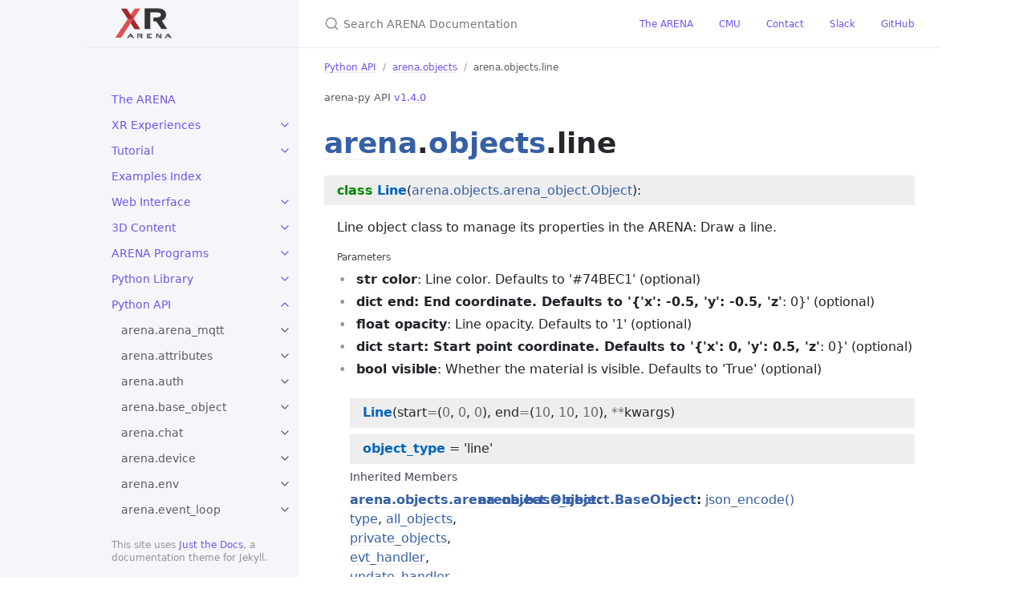

--- FILE ---
content_type: text/html; charset=utf-8
request_url: https://docs.arenaxr.org/content/python-api/objects/line.html
body_size: 11310
content:


<!DOCTYPE html>

<html lang="en-US">
<head>
  <meta charset="UTF-8">
  <meta http-equiv="X-UA-Compatible" content="IE=Edge">

  
    <title>arena.objects.line - ARENA Documentation</title>

    
  

  <link rel="shortcut icon" href="/favicon.ico" type="image/x-icon">

  <link rel="stylesheet" href="/assets/css/just-the-docs-default.css">

  

  
    <script type="text/javascript" src="/assets/js/vendor/lunr.min.js"></script>
  
  <script type="text/javascript" src="/assets/js/just-the-docs.js"></script>

  <meta name="viewport" content="width=device-width, initial-scale=1">

  <!-- Begin Jekyll SEO tag v2.8.0 -->
<title>arena.objects.line | ARENA Documentation</title>
<meta name="generator" content="Jekyll v3.10.0" />
<meta property="og:title" content="arena.objects.line" />
<meta property="og:locale" content="en_US" />
<meta name="description" content="Tutorials and Reference for the ARENA project." />
<meta property="og:description" content="Tutorials and Reference for the ARENA project." />
<link rel="canonical" href="https://docs.arenaxr.org/content/python-api/objects/line.html" />
<meta property="og:url" content="https://docs.arenaxr.org/content/python-api/objects/line.html" />
<meta property="og:site_name" content="ARENA Documentation" />
<meta property="og:type" content="website" />
<meta name="twitter:card" content="summary" />
<meta property="twitter:title" content="arena.objects.line" />
<script type="application/ld+json">
{"@context":"https://schema.org","@type":"WebPage","description":"Tutorials and Reference for the ARENA project.","headline":"arena.objects.line","publisher":{"@type":"Organization","logo":{"@type":"ImageObject","url":"https://docs.arenaxr.org/xr-logo.png"}},"url":"https://docs.arenaxr.org/content/python-api/objects/line.html"}</script>
<!-- End Jekyll SEO tag -->


  <div>
</div>


</head>

<body>
  <svg xmlns="http://www.w3.org/2000/svg" style="display: none;">
    <symbol id="svg-link" viewBox="0 0 24 24">
      <title>Link</title>
      <svg xmlns="http://www.w3.org/2000/svg" width="24" height="24" viewBox="0 0 24 24" fill="none" stroke="currentColor" stroke-width="2" stroke-linecap="round" stroke-linejoin="round" class="feather feather-link">
        <path d="M10 13a5 5 0 0 0 7.54.54l3-3a5 5 0 0 0-7.07-7.07l-1.72 1.71"></path><path d="M14 11a5 5 0 0 0-7.54-.54l-3 3a5 5 0 0 0 7.07 7.07l1.71-1.71"></path>
      </svg>
    </symbol>
    <symbol id="svg-search" viewBox="0 0 24 24">
      <title>Search</title>
      <svg xmlns="http://www.w3.org/2000/svg" width="24" height="24" viewBox="0 0 24 24" fill="none" stroke="currentColor" stroke-width="2" stroke-linecap="round" stroke-linejoin="round" class="feather feather-search">
        <circle cx="11" cy="11" r="8"></circle><line x1="21" y1="21" x2="16.65" y2="16.65"></line>
      </svg>
    </symbol>
    <symbol id="svg-menu" viewBox="0 0 24 24">
      <title>Menu</title>
      <svg xmlns="http://www.w3.org/2000/svg" width="24" height="24" viewBox="0 0 24 24" fill="none" stroke="currentColor" stroke-width="2" stroke-linecap="round" stroke-linejoin="round" class="feather feather-menu">
        <line x1="3" y1="12" x2="21" y2="12"></line><line x1="3" y1="6" x2="21" y2="6"></line><line x1="3" y1="18" x2="21" y2="18"></line>
      </svg>
    </symbol>
    <symbol id="svg-arrow-right" viewBox="0 0 24 24">
      <title>Expand</title>
      <svg xmlns="http://www.w3.org/2000/svg" width="24" height="24" viewBox="0 0 24 24" fill="none" stroke="currentColor" stroke-width="2" stroke-linecap="round" stroke-linejoin="round" class="feather feather-chevron-right">
        <polyline points="9 18 15 12 9 6"></polyline>
      </svg>
    </symbol>
    <symbol id="svg-doc" viewBox="0 0 24 24">
      <title>Document</title>
      <svg xmlns="http://www.w3.org/2000/svg" width="24" height="24" viewBox="0 0 24 24" fill="none" stroke="currentColor" stroke-width="2" stroke-linecap="round" stroke-linejoin="round" class="feather feather-file">
        <path d="M13 2H6a2 2 0 0 0-2 2v16a2 2 0 0 0 2 2h12a2 2 0 0 0 2-2V9z"></path><polyline points="13 2 13 9 20 9"></polyline>
      </svg>
    </symbol>
  </svg>

  <div class="side-bar">
    <div class="site-header">
      <a href="https://docs.arenaxr.org/" class="site-title lh-tight">
  <div class="site-logo"></div>

</a>
      <a href="#" id="menu-button" class="site-button">
        <svg viewBox="0 0 24 24" class="icon"><use xlink:href="#svg-menu"></use></svg>
      </a>
    </div>
    <nav role="navigation" aria-label="Main" id="site-nav" class="site-nav">
      
        <ul class="nav-list"><li class="nav-list-item"><a href="https://docs.arenaxr.org/" class="nav-list-link">The ARENA</a></li><li class="nav-list-item"><a href="#" class="nav-list-expander"><svg viewBox="0 0 24 24"><use xlink:href="#svg-arrow-right"></use></svg></a><a href="https://docs.arenaxr.org/content/xr/" class="nav-list-link">XR Experiences</a><ul class="nav-list "><li class="nav-list-item "><a href="https://docs.arenaxr.org/content/xr/requirements.html" class="nav-list-link">Platforms</a></li><li class="nav-list-item "><a href="https://docs.arenaxr.org/content/xr/optical-markers.html" class="nav-list-link">Optical Markers</a></li><li class="nav-list-item "><a href="https://docs.arenaxr.org/content/xr/spotar.html" class="nav-list-link">Spot AR</a></li><li class="nav-list-item "><a href="https://docs.arenaxr.org/content/xr/uwb.html" class="nav-list-link">UWB</a></li><li class="nav-list-item "><a href="https://docs.arenaxr.org/content/xr/optitrack.html" class="nav-list-link">OptiTrack</a></li></ul></li><li class="nav-list-item"><a href="#" class="nav-list-expander"><svg viewBox="0 0 24 24"><use xlink:href="#svg-arrow-right"></use></svg></a><a href="https://docs.arenaxr.org/content/overview/" class="nav-list-link">Tutorial</a><ul class="nav-list "><li class="nav-list-item "><a href="https://docs.arenaxr.org/content/overview/user-guide.html" class="nav-list-link">First Time in the ARENA</a></li><li class="nav-list-item "><a href="https://docs.arenaxr.org/content/overview/clone.html" class="nav-list-link">Quick Meetings</a></li><li class="nav-list-item "><a href="https://docs.arenaxr.org/content/overview/xr.html" class="nav-list-link">miXed Reality</a></li><li class="nav-list-item "><a href="https://docs.arenaxr.org/content/overview/photogrammetry.html" class="nav-list-link">Photogrammetry</a></li><li class="nav-list-item "><a href="https://docs.arenaxr.org/content/overview/3d-modeling.html" class="nav-list-link">3D Modeling</a></li><li class="nav-list-item "><a href="https://docs.arenaxr.org/content/overview/animation-morph.html" class="nav-list-link">Animations and Morph Targets</a></li><li class="nav-list-item "><a href="https://docs.arenaxr.org/content/overview/build.html" class="nav-list-link">Build Scenes</a></li><li class="nav-list-item "><a href="https://docs.arenaxr.org/content/overview/dev-guide.html" class="nav-list-link">Python Programs</a></li><li class="nav-list-item "><a href="https://docs.arenaxr.org/content/overview/localization.html" class="nav-list-link">XR Localization</a></li><li class="nav-list-item "><a href="https://docs.arenaxr.org/content/overview/digital-twin.html" class="nav-list-link">Digital Twins</a></li><li class="nav-list-item "><a href="https://docs.arenaxr.org/content/overview/panoramic.html" class="nav-list-link">Panoramic Rooms</a></li><li class="nav-list-item "><a href="https://docs.arenaxr.org/content/overview/atmosphere.html" class="nav-list-link">Atmosphere</a></li><li class="nav-list-item "><a href="https://docs.arenaxr.org/content/overview/debug.html" class="nav-list-link">Debug Visually</a></li><li class="nav-list-item "><a href="https://docs.arenaxr.org/content/overview/next.html" class="nav-list-link">Next Steps</a></li></ul></li><li class="nav-list-item"><a href="https://docs.arenaxr.org/content/examples.html" class="nav-list-link">Examples Index</a></li><li class="nav-list-item"><a href="#" class="nav-list-expander"><svg viewBox="0 0 24 24"><use xlink:href="#svg-arrow-right"></use></svg></a><a href="https://docs.arenaxr.org/content/interface/" class="nav-list-link">Web Interface</a><ul class="nav-list "><li class="nav-list-item "><a href="https://docs.arenaxr.org/content/interface/user-account.html" class="nav-list-link">User Account</a></li><li class="nav-list-item "><a href="https://docs.arenaxr.org/content/interface/user-presence.html" class="nav-list-link">User Presence</a></li><li class="nav-list-item "><a href="https://docs.arenaxr.org/content/interface/filestore.html" class="nav-list-link">File Store</a></li><li class="nav-list-item "><a href="https://docs.arenaxr.org/content/interface/screenshare.html" class="nav-list-link">Screenshare</a></li><li class="nav-list-item "><a href="https://docs.arenaxr.org/content/interface/params.html" class="nav-list-link">URL Parameters</a></li><li class="nav-list-item "><a href="https://docs.arenaxr.org/content/interface/debug.html" class="nav-list-link">Debug A-Frame</a></li></ul></li><li class="nav-list-item"><a href="#" class="nav-list-expander"><svg viewBox="0 0 24 24"><use xlink:href="#svg-arrow-right"></use></svg></a><a href="https://docs.arenaxr.org/content/3d-content/" class="nav-list-link">3D Content</a><ul class="nav-list "><li class="nav-list-item "><a href="https://docs.arenaxr.org/content/3d-content/scan-tools.html" class="nav-list-link">3D Scanner Tools</a></li><li class="nav-list-item "><a href="https://docs.arenaxr.org/content/3d-content/animated-faces.html" class="nav-list-link">Animated Faces</a></li><li class="nav-list-item "><a href="https://docs.arenaxr.org/content/3d-content/animated-models.html" class="nav-list-link">Animated Models</a></li><li class="nav-list-item "><a href="https://docs.arenaxr.org/content/3d-content/blender-addon.html" class="nav-list-link">Blender Add-on</a></li><li class="nav-list-item "><a href="https://docs.arenaxr.org/content/3d-content/blender-animation.html" class="nav-list-link">Blender Animation</a></li><li class="nav-list-item "><a href="https://docs.arenaxr.org/content/3d-content/coordinates.html" class="nav-list-link">Coordinate System Map</a></li><li class="nav-list-item "><a href="https://docs.arenaxr.org/content/3d-content/downscaling.html" class="nav-list-link">Downscaling Models</a></li><li class="nav-list-item "><a href="https://docs.arenaxr.org/content/3d-content/gltf-files.html" class="nav-list-link">GLTF Files</a></li><li class="nav-list-item "><a href="https://docs.arenaxr.org/content/3d-content/matterport.html" class="nav-list-link">Matterport Large Scans</a></li><li class="nav-list-item "><a href="https://docs.arenaxr.org/content/3d-content/miximo-animation.html" class="nav-list-link">Mixamo Animations</a></li><li class="nav-list-item "><a href="https://docs.arenaxr.org/content/3d-content/mesh-nav.html" class="nav-list-link">Navigation Meshes</a></li><li class="nav-list-item "><a href="https://docs.arenaxr.org/content/3d-content/scaniverse.html" class="nav-list-link">Scaniverse Small Scans</a></li><li class="nav-list-item "><a href="https://docs.arenaxr.org/content/3d-content/dimension.html" class="nav-list-link">SketchUp Conversion</a></li><li class="nav-list-item "><a href="https://docs.arenaxr.org/content/3d-content/ui.html" class="nav-list-link">UI Elements</a></li><li class="nav-list-item "><a href="https://docs.arenaxr.org/content/3d-content/unity.html" class="nav-list-link">Unity Export</a></li></ul></li><li class="nav-list-item"><a href="#" class="nav-list-expander"><svg viewBox="0 0 24 24"><use xlink:href="#svg-arrow-right"></use></svg></a><a href="https://docs.arenaxr.org/content/programs/" class="nav-list-link">ARENA Programs</a><ul class="nav-list "><li class="nav-list-item "><a href="https://docs.arenaxr.org/content/programs/programs.html" class="nav-list-link">Add Programs Example</a></li><li class="nav-list-item "><a href="https://docs.arenaxr.org/content/programs/debug.html" class="nav-list-link">Debugging Programs</a></li></ul></li><li class="nav-list-item"><a href="#" class="nav-list-expander"><svg viewBox="0 0 24 24"><use xlink:href="#svg-arrow-right"></use></svg></a><a href="https://docs.arenaxr.org/content/python/" class="nav-list-link">Python Library</a><ul class="nav-list "><li class="nav-list-item "><a href="#" class="nav-list-expander"><svg viewBox="0 0 24 24"><use xlink:href="#svg-arrow-right"></use></svg></a><a href="https://docs.arenaxr.org/content/python/tutorial/" class="nav-list-link">Python Tutorial</a><ul class="nav-list"><li class="nav-list-item ">
                    <a href="https://docs.arenaxr.org/content/python/tutorial/beginner.html" class="nav-list-link">Beginner Example</a>
                  </li><li class="nav-list-item ">
                    <a href="https://docs.arenaxr.org/content/python/tutorial/novice.html" class="nav-list-link">Novice Example</a>
                  </li><li class="nav-list-item ">
                    <a href="https://docs.arenaxr.org/content/python/tutorial/intermediate.html" class="nav-list-link">Intermediate Example</a>
                  </li><li class="nav-list-item ">
                    <a href="https://docs.arenaxr.org/content/python/tutorial/advanced.html" class="nav-list-link">Advanced Example</a>
                  </li></ul></li><li class="nav-list-item "><a href="#" class="nav-list-expander"><svg viewBox="0 0 24 24"><use xlink:href="#svg-arrow-right"></use></svg></a><a href="https://docs.arenaxr.org/content/python/scenes/" class="nav-list-link">Scenes</a><ul class="nav-list"><li class="nav-list-item ">
                    <a href="https://docs.arenaxr.org/content/python/scenes/anim-test.html" class="nav-list-link">AnimTest</a>
                  </li><li class="nav-list-item ">
                    <a href="https://docs.arenaxr.org/content/python/scenes/device-scene.html" class="nav-list-link">DeviceScene</a>
                  </li><li class="nav-list-item ">
                    <a href="https://docs.arenaxr.org/content/python/scenes/device-sensor.html" class="nav-list-link">DeviceSensor</a>
                  </li><li class="nav-list-item ">
                    <a href="https://docs.arenaxr.org/content/python/scenes/get-persisted-objs.html" class="nav-list-link">GetPersistedObjs</a>
                  </li><li class="nav-list-item ">
                    <a href="https://docs.arenaxr.org/content/python/scenes/move-camera.html" class="nav-list-link">MoveCamera</a>
                  </li><li class="nav-list-item ">
                    <a href="https://docs.arenaxr.org/content/python/scenes/private-objs.html" class="nav-list-link">PrivateObjs</a>
                  </li><li class="nav-list-item ">
                    <a href="https://docs.arenaxr.org/content/python/scenes/rotate-camera.html" class="nav-list-link">RotateCamera</a>
                  </li><li class="nav-list-item ">
                    <a href="https://docs.arenaxr.org/content/python/scenes/upload-file.html" class="nav-list-link">UploadFile</a>
                  </li></ul></li><li class="nav-list-item "><a href="#" class="nav-list-expander"><svg viewBox="0 0 24 24"><use xlink:href="#svg-arrow-right"></use></svg></a><a href="https://docs.arenaxr.org/content/python/objects/" class="nav-list-link">Objects</a><ul class="nav-list"><li class="nav-list-item ">
                    <a href="https://docs.arenaxr.org/content/python/objects/arenaui_button_panel.html" class="nav-list-link">ArenauiButtonPanel</a>
                  </li><li class="nav-list-item ">
                    <a href="https://docs.arenaxr.org/content/python/objects/arenaui_card.html" class="nav-list-link">ArenauiCard</a>
                  </li><li class="nav-list-item ">
                    <a href="https://docs.arenaxr.org/content/python/objects/arenaui_prompt.html" class="nav-list-link">ArenauiPrompt</a>
                  </li><li class="nav-list-item ">
                    <a href="https://docs.arenaxr.org/content/python/objects/box.html" class="nav-list-link">Box</a>
                  </li><li class="nav-list-item ">
                    <a href="https://docs.arenaxr.org/content/python/objects/capsule.html" class="nav-list-link">Capsule</a>
                  </li><li class="nav-list-item ">
                    <a href="https://docs.arenaxr.org/content/python/objects/circle.html" class="nav-list-link">Circle</a>
                  </li><li class="nav-list-item ">
                    <a href="https://docs.arenaxr.org/content/python/objects/cone.html" class="nav-list-link">Cone</a>
                  </li><li class="nav-list-item ">
                    <a href="https://docs.arenaxr.org/content/python/objects/cylinder.html" class="nav-list-link">Cylinder</a>
                  </li><li class="nav-list-item ">
                    <a href="https://docs.arenaxr.org/content/python/objects/dodecahedron.html" class="nav-list-link">Dodecahedron</a>
                  </li><li class="nav-list-item ">
                    <a href="https://docs.arenaxr.org/content/python/objects/entity.html" class="nav-list-link">Entity</a>
                  </li><li class="nav-list-item ">
                    <a href="https://docs.arenaxr.org/content/python/objects/gaussian_splatting.html" class="nav-list-link">GaussianSplatting</a>
                  </li><li class="nav-list-item ">
                    <a href="https://docs.arenaxr.org/content/python/objects/gltf_model.html" class="nav-list-link">GltfModel</a>
                  </li><li class="nav-list-item ">
                    <a href="https://docs.arenaxr.org/content/python/objects/icosahedron.html" class="nav-list-link">Icosahedron</a>
                  </li><li class="nav-list-item ">
                    <a href="https://docs.arenaxr.org/content/python/objects/image.html" class="nav-list-link">Image</a>
                  </li><li class="nav-list-item ">
                    <a href="https://docs.arenaxr.org/content/python/objects/light.html" class="nav-list-link">Light</a>
                  </li><li class="nav-list-item ">
                    <a href="https://docs.arenaxr.org/content/python/objects/line.html" class="nav-list-link">Line</a>
                  </li><li class="nav-list-item ">
                    <a href="https://docs.arenaxr.org/content/python/objects/obj_model.html" class="nav-list-link">ObjModel</a>
                  </li><li class="nav-list-item ">
                    <a href="https://docs.arenaxr.org/content/python/objects/ocean.html" class="nav-list-link">Ocean</a>
                  </li><li class="nav-list-item ">
                    <a href="https://docs.arenaxr.org/content/python/objects/octahedron.html" class="nav-list-link">Octahedron</a>
                  </li><li class="nav-list-item ">
                    <a href="https://docs.arenaxr.org/content/python/objects/pcd_model.html" class="nav-list-link">PcdModel</a>
                  </li><li class="nav-list-item ">
                    <a href="https://docs.arenaxr.org/content/python/objects/plane.html" class="nav-list-link">Plane</a>
                  </li><li class="nav-list-item ">
                    <a href="https://docs.arenaxr.org/content/python/objects/ring.html" class="nav-list-link">Ring</a>
                  </li><li class="nav-list-item ">
                    <a href="https://docs.arenaxr.org/content/python/objects/roundedbox.html" class="nav-list-link">Roundedbox</a>
                  </li><li class="nav-list-item ">
                    <a href="https://docs.arenaxr.org/content/python/objects/scene_options.html" class="nav-list-link">SceneOptions</a>
                  </li><li class="nav-list-item ">
                    <a href="https://docs.arenaxr.org/content/python/objects/sphere.html" class="nav-list-link">Sphere</a>
                  </li><li class="nav-list-item ">
                    <a href="https://docs.arenaxr.org/content/python/objects/tetrahedron.html" class="nav-list-link">Tetrahedron</a>
                  </li><li class="nav-list-item ">
                    <a href="https://docs.arenaxr.org/content/python/objects/text.html" class="nav-list-link">Text</a>
                  </li><li class="nav-list-item ">
                    <a href="https://docs.arenaxr.org/content/python/objects/thickline.html" class="nav-list-link">Thickline</a>
                  </li><li class="nav-list-item ">
                    <a href="https://docs.arenaxr.org/content/python/objects/threejs_scene.html" class="nav-list-link">ThreejsScene</a>
                  </li><li class="nav-list-item ">
                    <a href="https://docs.arenaxr.org/content/python/objects/torus.html" class="nav-list-link">Torus</a>
                  </li><li class="nav-list-item ">
                    <a href="https://docs.arenaxr.org/content/python/objects/torus_knot.html" class="nav-list-link">TorusKnot</a>
                  </li><li class="nav-list-item ">
                    <a href="https://docs.arenaxr.org/content/python/objects/triangle.html" class="nav-list-link">Triangle</a>
                  </li><li class="nav-list-item ">
                    <a href="https://docs.arenaxr.org/content/python/objects/urdf_model.html" class="nav-list-link">UrdfModel</a>
                  </li><li class="nav-list-item ">
                    <a href="https://docs.arenaxr.org/content/python/objects/videosphere.html" class="nav-list-link">Videosphere</a>
                  </li></ul></li><li class="nav-list-item "><a href="#" class="nav-list-expander"><svg viewBox="0 0 24 24"><use xlink:href="#svg-arrow-right"></use></svg></a><a href="https://docs.arenaxr.org/content/python/attributes/" class="nav-list-link">Attributes</a><ul class="nav-list"><li class="nav-list-item ">
                    <a href="https://docs.arenaxr.org/content/python/attributes/animation.html" class="nav-list-link">Animation</a>
                  </li><li class="nav-list-item ">
                    <a href="https://docs.arenaxr.org/content/python/attributes/animation_mixer.html" class="nav-list-link">AnimationMixer</a>
                  </li><li class="nav-list-item ">
                    <a href="https://docs.arenaxr.org/content/python/attributes/armarker.html" class="nav-list-link">Armarker</a>
                  </li><li class="nav-list-item ">
                    <a href="https://docs.arenaxr.org/content/python/attributes/attribution.html" class="nav-list-link">Attribution</a>
                  </li><li class="nav-list-item ">
                    <a href="https://docs.arenaxr.org/content/python/attributes/blip.html" class="nav-list-link">Blip</a>
                  </li><li class="nav-list-item ">
                    <a href="https://docs.arenaxr.org/content/python/attributes/box_collision_listener.html" class="nav-list-link">BoxCollisionListener</a>
                  </li><li class="nav-list-item ">
                    <a href="https://docs.arenaxr.org/content/python/attributes/click_listener.html" class="nav-list-link">ClickListener</a>
                  </li><li class="nav-list-item ">
                    <a href="https://docs.arenaxr.org/content/python/attributes/color.html" class="nav-list-link">Color</a>
                  </li><li class="nav-list-item ">
                    <a href="https://docs.arenaxr.org/content/python/attributes/gltf_model_lod.html" class="nav-list-link">GltfModelLod</a>
                  </li><li class="nav-list-item ">
                    <a href="https://docs.arenaxr.org/content/python/attributes/gltf_morph.html" class="nav-list-link">GltfMorph</a>
                  </li><li class="nav-list-item ">
                    <a href="https://docs.arenaxr.org/content/python/attributes/goto_landmark.html" class="nav-list-link">GotoLandmark</a>
                  </li><li class="nav-list-item ">
                    <a href="https://docs.arenaxr.org/content/python/attributes/goto_url.html" class="nav-list-link">GotoUrl</a>
                  </li><li class="nav-list-item ">
                    <a href="https://docs.arenaxr.org/content/python/attributes/jitsi_video.html" class="nav-list-link">JitsiVideo</a>
                  </li><li class="nav-list-item ">
                    <a href="https://docs.arenaxr.org/content/python/attributes/landmark.html" class="nav-list-link">Landmark</a>
                  </li><li class="nav-list-item ">
                    <a href="https://docs.arenaxr.org/content/python/attributes/look_at.html" class="nav-list-link">LookAt</a>
                  </li><li class="nav-list-item ">
                    <a href="https://docs.arenaxr.org/content/python/attributes/material.html" class="nav-list-link">Material</a>
                  </li><li class="nav-list-item ">
                    <a href="https://docs.arenaxr.org/content/python/attributes/material_extras.html" class="nav-list-link">MaterialExtras</a>
                  </li><li class="nav-list-item ">
                    <a href="https://docs.arenaxr.org/content/python/attributes/model_container.html" class="nav-list-link">ModelContainer</a>
                  </li><li class="nav-list-item ">
                    <a href="https://docs.arenaxr.org/content/python/attributes/model_update.html" class="nav-list-link">ModelUpdate</a>
                  </li><li class="nav-list-item ">
                    <a href="https://docs.arenaxr.org/content/python/attributes/multisrc.html" class="nav-list-link">Multisrc</a>
                  </li><li class="nav-list-item ">
                    <a href="https://docs.arenaxr.org/content/python/attributes/parent.html" class="nav-list-link">Parent</a>
                  </li><li class="nav-list-item ">
                    <a href="https://docs.arenaxr.org/content/python/attributes/physx_force_pushable.html" class="nav-list-link">PhysxForcePushable</a>
                  </li><li class="nav-list-item ">
                    <a href="https://docs.arenaxr.org/content/python/attributes/physx_grabbable.html" class="nav-list-link">PhysxGrabbable</a>
                  </li><li class="nav-list-item ">
                    <a href="https://docs.arenaxr.org/content/python/attributes/position.html" class="nav-list-link">Position</a>
                  </li><li class="nav-list-item ">
                    <a href="https://docs.arenaxr.org/content/python/attributes/rotation.html" class="nav-list-link">Rotation</a>
                  </li><li class="nav-list-item ">
                    <a href="https://docs.arenaxr.org/content/python/attributes/scale.html" class="nav-list-link">Scale</a>
                  </li><li class="nav-list-item ">
                    <a href="https://docs.arenaxr.org/content/python/attributes/shadow.html" class="nav-list-link">Shadow</a>
                  </li><li class="nav-list-item ">
                    <a href="https://docs.arenaxr.org/content/python/attributes/sound.html" class="nav-list-link">Sound</a>
                  </li><li class="nav-list-item ">
                    <a href="https://docs.arenaxr.org/content/python/attributes/spe_particles.html" class="nav-list-link">SpeParticles</a>
                  </li><li class="nav-list-item ">
                    <a href="https://docs.arenaxr.org/content/python/attributes/submodel_parent.html" class="nav-list-link">SubmodelParent</a>
                  </li><li class="nav-list-item ">
                    <a href="https://docs.arenaxr.org/content/python/attributes/textinput.html" class="nav-list-link">Textinput</a>
                  </li><li class="nav-list-item ">
                    <a href="https://docs.arenaxr.org/content/python/attributes/video_control.html" class="nav-list-link">VideoControl</a>
                  </li></ul></li><li class="nav-list-item "><a href="#" class="nav-list-expander"><svg viewBox="0 0 24 24"><use xlink:href="#svg-arrow-right"></use></svg></a><a href="https://docs.arenaxr.org/content/python/callbacks/" class="nav-list-link">Callbacks</a><ul class="nav-list"><li class="nav-list-item ">
                    <a href="https://docs.arenaxr.org/content/python/callbacks/chat_callbacks.html" class="nav-list-link">ChatCallbacks</a>
                  </li><li class="nav-list-item ">
                    <a href="https://docs.arenaxr.org/content/python/callbacks/msg_callbacks.html" class="nav-list-link">MsgCallbacks</a>
                  </li><li class="nav-list-item ">
                    <a href="https://docs.arenaxr.org/content/python/callbacks/object_callbacks.html" class="nav-list-link">ObjectCallbacks</a>
                  </li><li class="nav-list-item ">
                    <a href="https://docs.arenaxr.org/content/python/callbacks/program_callbacks.html" class="nav-list-link">ProgramCallbacks</a>
                  </li><li class="nav-list-item ">
                    <a href="https://docs.arenaxr.org/content/python/callbacks/topic_callbacks.html" class="nav-list-link">TopicCallbacks</a>
                  </li><li class="nav-list-item ">
                    <a href="https://docs.arenaxr.org/content/python/callbacks/user_callbacks.html" class="nav-list-link">UserCallbacks</a>
                  </li></ul></li><li class="nav-list-item "><a href="https://docs.arenaxr.org/content/python/events.html" class="nav-list-link">Events</a></li><li class="nav-list-item "><a href="https://docs.arenaxr.org/content/python/tasks.html" class="nav-list-link">Tasks</a></li><li class="nav-list-item "><a href="https://docs.arenaxr.org/content/python/animations.html" class="nav-list-link">Animations and Morphs</a></li><li class="nav-list-item "><a href="#" class="nav-list-expander"><svg viewBox="0 0 24 24"><use xlink:href="#svg-arrow-right"></use></svg></a><a href="https://docs.arenaxr.org/content/python/basic/" class="nav-list-link">Basic</a><ul class="nav-list"><li class="nav-list-item ">
                    <a href="https://docs.arenaxr.org/content/python/basic/delete.html" class="nav-list-link">Delete</a>
                  </li><li class="nav-list-item ">
                    <a href="https://docs.arenaxr.org/content/python/basic/object_id.html" class="nav-list-link">ObjectId</a>
                  </li><li class="nav-list-item ">
                    <a href="https://docs.arenaxr.org/content/python/basic/persist.html" class="nav-list-link">Persist</a>
                  </li><li class="nav-list-item ">
                    <a href="https://docs.arenaxr.org/content/python/basic/ttl.html" class="nav-list-link">Ttl</a>
                  </li></ul></li><li class="nav-list-item "><a href="#" class="nav-list-expander"><svg viewBox="0 0 24 24"><use xlink:href="#svg-arrow-right"></use></svg></a><a href="https://docs.arenaxr.org/content/python/simple/" class="nav-list-link">Simple</a><ul class="nav-list"><li class="nav-list-item ">
                    <a href="https://docs.arenaxr.org/content/python/simple/camera-child.html" class="nav-list-link">CameraChild</a>
                  </li><li class="nav-list-item ">
                    <a href="https://docs.arenaxr.org/content/python/simple/camera-print.html" class="nav-list-link">CameraPrint</a>
                  </li><li class="nav-list-item ">
                    <a href="https://docs.arenaxr.org/content/python/simple/camera-tracer.html" class="nav-list-link">CameraTracer</a>
                  </li><li class="nav-list-item ">
                    <a href="https://docs.arenaxr.org/content/python/simple/earth-moon.html" class="nav-list-link">EarthMoon</a>
                  </li><li class="nav-list-item ">
                    <a href="https://docs.arenaxr.org/content/python/simple/earth-moon-laser.html" class="nav-list-link">EarthMoonLaser</a>
                  </li><li class="nav-list-item ">
                    <a href="https://docs.arenaxr.org/content/python/simple/earth-moon-simple.html" class="nav-list-link">EarthMoonSimple</a>
                  </li><li class="nav-list-item ">
                    <a href="https://docs.arenaxr.org/content/python/simple/grab.html" class="nav-list-link">Grab</a>
                  </li><li class="nav-list-item ">
                    <a href="https://docs.arenaxr.org/content/python/simple/grab2.html" class="nav-list-link">Grab2</a>
                  </li><li class="nav-list-item ">
                    <a href="https://docs.arenaxr.org/content/python/simple/green-boxes.html" class="nav-list-link">GreenBoxes</a>
                  </li><li class="nav-list-item ">
                    <a href="https://docs.arenaxr.org/content/python/simple/hands.html" class="nav-list-link">Hands</a>
                  </li><li class="nav-list-item ">
                    <a href="https://docs.arenaxr.org/content/python/simple/hello.html" class="nav-list-link">Hello</a>
                  </li><li class="nav-list-item ">
                    <a href="https://docs.arenaxr.org/content/python/simple/laser-pointer.html" class="nav-list-link">LaserPointer</a>
                  </li><li class="nav-list-item ">
                    <a href="https://docs.arenaxr.org/content/python/simple/nav.html" class="nav-list-link">Nav</a>
                  </li><li class="nav-list-item ">
                    <a href="https://docs.arenaxr.org/content/python/simple/socket-client.html" class="nav-list-link">SocketClient</a>
                  </li><li class="nav-list-item ">
                    <a href="https://docs.arenaxr.org/content/python/simple/socket-server.html" class="nav-list-link">SocketServer</a>
                  </li><li class="nav-list-item ">
                    <a href="https://docs.arenaxr.org/content/python/simple/sound-control.html" class="nav-list-link">SoundControl</a>
                  </li><li class="nav-list-item ">
                    <a href="https://docs.arenaxr.org/content/python/simple/statue.html" class="nav-list-link">Statue</a>
                  </li><li class="nav-list-item ">
                    <a href="https://docs.arenaxr.org/content/python/simple/teleporter.html" class="nav-list-link">Teleporter</a>
                  </li><li class="nav-list-item ">
                    <a href="https://docs.arenaxr.org/content/python/simple/ui.html" class="nav-list-link">Ui</a>
                  </li></ul></li></ul></li><li class="nav-list-item active"><a href="#" class="nav-list-expander"><svg viewBox="0 0 24 24"><use xlink:href="#svg-arrow-right"></use></svg></a><a href="https://docs.arenaxr.org/content/python-api/arena.html" class="nav-list-link">Python API</a><ul class="nav-list "><li class="nav-list-item "><a href="#" class="nav-list-expander"><svg viewBox="0 0 24 24"><use xlink:href="#svg-arrow-right"></use></svg></a><a href="https://docs.arenaxr.org/content/python-api/arena_mqtt.html" class="nav-list-link">arena.arena_mqtt</a><ul class="nav-list"></ul></li><li class="nav-list-item "><a href="#" class="nav-list-expander"><svg viewBox="0 0 24 24"><use xlink:href="#svg-arrow-right"></use></svg></a><a href="https://docs.arenaxr.org/content/python-api/attributes.html" class="nav-list-link">arena.attributes</a><ul class="nav-list"><li class="nav-list-item ">
                    <a href="https://docs.arenaxr.org/content/python-api/attributes/animation.html" class="nav-list-link">arena.attributes.animation</a>
                  </li><li class="nav-list-item ">
                    <a href="https://docs.arenaxr.org/content/python-api/attributes/animation_mixer.html" class="nav-list-link">arena.attributes.animation_mixer</a>
                  </li><li class="nav-list-item ">
                    <a href="https://docs.arenaxr.org/content/python-api/attributes/armarker.html" class="nav-list-link">arena.attributes.armarker</a>
                  </li><li class="nav-list-item ">
                    <a href="https://docs.arenaxr.org/content/python-api/attributes/attribute.html" class="nav-list-link">arena.attributes.attribute</a>
                  </li><li class="nav-list-item ">
                    <a href="https://docs.arenaxr.org/content/python-api/attributes/attribution.html" class="nav-list-link">arena.attributes.attribution</a>
                  </li><li class="nav-list-item ">
                    <a href="https://docs.arenaxr.org/content/python-api/attributes/blip.html" class="nav-list-link">arena.attributes.blip</a>
                  </li><li class="nav-list-item ">
                    <a href="https://docs.arenaxr.org/content/python-api/attributes/box_collision_listener.html" class="nav-list-link">arena.attributes.box_collision_listener</a>
                  </li><li class="nav-list-item ">
                    <a href="https://docs.arenaxr.org/content/python-api/attributes/click_listener.html" class="nav-list-link">arena.attributes.click_listener</a>
                  </li><li class="nav-list-item ">
                    <a href="https://docs.arenaxr.org/content/python-api/attributes/color.html" class="nav-list-link">arena.attributes.color</a>
                  </li><li class="nav-list-item ">
                    <a href="https://docs.arenaxr.org/content/python-api/attributes/data.html" class="nav-list-link">arena.attributes.data</a>
                  </li><li class="nav-list-item ">
                    <a href="https://docs.arenaxr.org/content/python-api/attributes/data_event.html" class="nav-list-link">arena.attributes.data_event</a>
                  </li><li class="nav-list-item ">
                    <a href="https://docs.arenaxr.org/content/python-api/attributes/dynamic_body.html" class="nav-list-link">arena.attributes.dynamic_body</a>
                  </li><li class="nav-list-item ">
                    <a href="https://docs.arenaxr.org/content/python-api/attributes/gltf_model_lod.html" class="nav-list-link">arena.attributes.gltf_model_lod</a>
                  </li><li class="nav-list-item ">
                    <a href="https://docs.arenaxr.org/content/python-api/attributes/gltf_morph.html" class="nav-list-link">arena.attributes.gltf_morph</a>
                  </li><li class="nav-list-item ">
                    <a href="https://docs.arenaxr.org/content/python-api/attributes/goto_landmark.html" class="nav-list-link">arena.attributes.goto_landmark</a>
                  </li><li class="nav-list-item ">
                    <a href="https://docs.arenaxr.org/content/python-api/attributes/goto_url.html" class="nav-list-link">arena.attributes.goto_url</a>
                  </li><li class="nav-list-item ">
                    <a href="https://docs.arenaxr.org/content/python-api/attributes/impulse.html" class="nav-list-link">arena.attributes.impulse</a>
                  </li><li class="nav-list-item ">
                    <a href="https://docs.arenaxr.org/content/python-api/attributes/jitsi_video.html" class="nav-list-link">arena.attributes.jitsi_video</a>
                  </li><li class="nav-list-item ">
                    <a href="https://docs.arenaxr.org/content/python-api/attributes/landmark.html" class="nav-list-link">arena.attributes.landmark</a>
                  </li><li class="nav-list-item ">
                    <a href="https://docs.arenaxr.org/content/python-api/attributes/material.html" class="nav-list-link">arena.attributes.material</a>
                  </li><li class="nav-list-item ">
                    <a href="https://docs.arenaxr.org/content/python-api/attributes/material_extras.html" class="nav-list-link">arena.attributes.material_extras</a>
                  </li><li class="nav-list-item ">
                    <a href="https://docs.arenaxr.org/content/python-api/attributes/model_container.html" class="nav-list-link">arena.attributes.model_container</a>
                  </li><li class="nav-list-item ">
                    <a href="https://docs.arenaxr.org/content/python-api/attributes/model_update.html" class="nav-list-link">arena.attributes.model_update</a>
                  </li><li class="nav-list-item ">
                    <a href="https://docs.arenaxr.org/content/python-api/attributes/multisrc.html" class="nav-list-link">arena.attributes.multisrc</a>
                  </li><li class="nav-list-item ">
                    <a href="https://docs.arenaxr.org/content/python-api/attributes/physx_body.html" class="nav-list-link">arena.attributes.physx_body</a>
                  </li><li class="nav-list-item ">
                    <a href="https://docs.arenaxr.org/content/python-api/attributes/physx_force_pushable.html" class="nav-list-link">arena.attributes.physx_force_pushable</a>
                  </li><li class="nav-list-item ">
                    <a href="https://docs.arenaxr.org/content/python-api/attributes/physx_joint.html" class="nav-list-link">arena.attributes.physx_joint</a>
                  </li><li class="nav-list-item ">
                    <a href="https://docs.arenaxr.org/content/python-api/attributes/physx_joint_constraint.html" class="nav-list-link">arena.attributes.physx_joint_constraint</a>
                  </li><li class="nav-list-item ">
                    <a href="https://docs.arenaxr.org/content/python-api/attributes/physx_joint_driver.html" class="nav-list-link">arena.attributes.physx_joint_driver</a>
                  </li><li class="nav-list-item ">
                    <a href="https://docs.arenaxr.org/content/python-api/attributes/physx_material.html" class="nav-list-link">arena.attributes.physx_material</a>
                  </li><li class="nav-list-item ">
                    <a href="https://docs.arenaxr.org/content/python-api/attributes/position.html" class="nav-list-link">arena.attributes.position</a>
                  </li><li class="nav-list-item ">
                    <a href="https://docs.arenaxr.org/content/python-api/attributes/remote_render.html" class="nav-list-link">arena.attributes.remote_render</a>
                  </li><li class="nav-list-item ">
                    <a href="https://docs.arenaxr.org/content/python-api/attributes/rotation.html" class="nav-list-link">arena.attributes.rotation</a>
                  </li><li class="nav-list-item ">
                    <a href="https://docs.arenaxr.org/content/python-api/attributes/scale.html" class="nav-list-link">arena.attributes.scale</a>
                  </li><li class="nav-list-item ">
                    <a href="https://docs.arenaxr.org/content/python-api/attributes/shadow.html" class="nav-list-link">arena.attributes.shadow</a>
                  </li><li class="nav-list-item ">
                    <a href="https://docs.arenaxr.org/content/python-api/attributes/sound.html" class="nav-list-link">arena.attributes.sound</a>
                  </li><li class="nav-list-item ">
                    <a href="https://docs.arenaxr.org/content/python-api/attributes/spe_particles.html" class="nav-list-link">arena.attributes.spe_particles</a>
                  </li><li class="nav-list-item ">
                    <a href="https://docs.arenaxr.org/content/python-api/attributes/static_body.html" class="nav-list-link">arena.attributes.static_body</a>
                  </li><li class="nav-list-item ">
                    <a href="https://docs.arenaxr.org/content/python-api/attributes/textinput.html" class="nav-list-link">arena.attributes.textinput</a>
                  </li><li class="nav-list-item ">
                    <a href="https://docs.arenaxr.org/content/python-api/attributes/translate.html" class="nav-list-link">arena.attributes.translate</a>
                  </li><li class="nav-list-item ">
                    <a href="https://docs.arenaxr.org/content/python-api/attributes/video_control.html" class="nav-list-link">arena.attributes.video_control</a>
                  </li></ul></li><li class="nav-list-item "><a href="#" class="nav-list-expander"><svg viewBox="0 0 24 24"><use xlink:href="#svg-arrow-right"></use></svg></a><a href="https://docs.arenaxr.org/content/python-api/auth.html" class="nav-list-link">arena.auth</a><ul class="nav-list"></ul></li><li class="nav-list-item "><a href="#" class="nav-list-expander"><svg viewBox="0 0 24 24"><use xlink:href="#svg-arrow-right"></use></svg></a><a href="https://docs.arenaxr.org/content/python-api/base_object.html" class="nav-list-link">arena.base_object</a><ul class="nav-list"></ul></li><li class="nav-list-item "><a href="#" class="nav-list-expander"><svg viewBox="0 0 24 24"><use xlink:href="#svg-arrow-right"></use></svg></a><a href="https://docs.arenaxr.org/content/python-api/chat.html" class="nav-list-link">arena.chat</a><ul class="nav-list"><li class="nav-list-item ">
                    <a href="https://docs.arenaxr.org/content/python-api/chat/chat.html" class="nav-list-link">arena.chat.chat</a>
                  </li></ul></li><li class="nav-list-item "><a href="#" class="nav-list-expander"><svg viewBox="0 0 24 24"><use xlink:href="#svg-arrow-right"></use></svg></a><a href="https://docs.arenaxr.org/content/python-api/device.html" class="nav-list-link">arena.device</a><ul class="nav-list"></ul></li><li class="nav-list-item "><a href="#" class="nav-list-expander"><svg viewBox="0 0 24 24"><use xlink:href="#svg-arrow-right"></use></svg></a><a href="https://docs.arenaxr.org/content/python-api/env.html" class="nav-list-link">arena.env</a><ul class="nav-list"></ul></li><li class="nav-list-item "><a href="#" class="nav-list-expander"><svg viewBox="0 0 24 24"><use xlink:href="#svg-arrow-right"></use></svg></a><a href="https://docs.arenaxr.org/content/python-api/event_loop.html" class="nav-list-link">arena.event_loop</a><ul class="nav-list"><li class="nav-list-item ">
                    <a href="https://docs.arenaxr.org/content/python-api/event_loop/async_worker.html" class="nav-list-link">arena.event_loop.async_worker</a>
                  </li><li class="nav-list-item ">
                    <a href="https://docs.arenaxr.org/content/python-api/event_loop/asyncio_mqtt.html" class="nav-list-link">arena.event_loop.asyncio_mqtt</a>
                  </li><li class="nav-list-item ">
                    <a href="https://docs.arenaxr.org/content/python-api/event_loop/event_loop.html" class="nav-list-link">arena.event_loop.event_loop</a>
                  </li><li class="nav-list-item ">
                    <a href="https://docs.arenaxr.org/content/python-api/event_loop/lazy_worker.html" class="nav-list-link">arena.event_loop.lazy_worker</a>
                  </li><li class="nav-list-item ">
                    <a href="https://docs.arenaxr.org/content/python-api/event_loop/persistent_worker.html" class="nav-list-link">arena.event_loop.persistent_worker</a>
                  </li><li class="nav-list-item ">
                    <a href="https://docs.arenaxr.org/content/python-api/event_loop/single_worker.html" class="nav-list-link">arena.event_loop.single_worker</a>
                  </li><li class="nav-list-item ">
                    <a href="https://docs.arenaxr.org/content/python-api/event_loop/worker.html" class="nav-list-link">arena.event_loop.worker</a>
                  </li></ul></li><li class="nav-list-item "><a href="#" class="nav-list-expander"><svg viewBox="0 0 24 24"><use xlink:href="#svg-arrow-right"></use></svg></a><a href="https://docs.arenaxr.org/content/python-api/events.html" class="nav-list-link">arena.events</a><ul class="nav-list"><li class="nav-list-item ">
                    <a href="https://docs.arenaxr.org/content/python-api/events/event.html" class="nav-list-link">arena.events.event</a>
                  </li></ul></li><li class="nav-list-item  active"><a href="#" class="nav-list-expander"><svg viewBox="0 0 24 24"><use xlink:href="#svg-arrow-right"></use></svg></a><a href="https://docs.arenaxr.org/content/python-api/objects.html" class="nav-list-link">arena.objects</a><ul class="nav-list"><li class="nav-list-item ">
                    <a href="https://docs.arenaxr.org/content/python-api/objects/arena_object.html" class="nav-list-link">arena.objects.arena_object</a>
                  </li><li class="nav-list-item ">
                    <a href="https://docs.arenaxr.org/content/python-api/objects/arenaui_button_panel.html" class="nav-list-link">arena.objects.arenaui_button_panel</a>
                  </li><li class="nav-list-item ">
                    <a href="https://docs.arenaxr.org/content/python-api/objects/arenaui_card.html" class="nav-list-link">arena.objects.arenaui_card</a>
                  </li><li class="nav-list-item ">
                    <a href="https://docs.arenaxr.org/content/python-api/objects/arenaui_prompt.html" class="nav-list-link">arena.objects.arenaui_prompt</a>
                  </li><li class="nav-list-item ">
                    <a href="https://docs.arenaxr.org/content/python-api/objects/box.html" class="nav-list-link">arena.objects.box</a>
                  </li><li class="nav-list-item ">
                    <a href="https://docs.arenaxr.org/content/python-api/objects/camera.html" class="nav-list-link">arena.objects.camera</a>
                  </li><li class="nav-list-item ">
                    <a href="https://docs.arenaxr.org/content/python-api/objects/capsule.html" class="nav-list-link">arena.objects.capsule</a>
                  </li><li class="nav-list-item ">
                    <a href="https://docs.arenaxr.org/content/python-api/objects/circle.html" class="nav-list-link">arena.objects.circle</a>
                  </li><li class="nav-list-item ">
                    <a href="https://docs.arenaxr.org/content/python-api/objects/cone.html" class="nav-list-link">arena.objects.cone</a>
                  </li><li class="nav-list-item ">
                    <a href="https://docs.arenaxr.org/content/python-api/objects/cube.html" class="nav-list-link">arena.objects.cube</a>
                  </li><li class="nav-list-item ">
                    <a href="https://docs.arenaxr.org/content/python-api/objects/cylinder.html" class="nav-list-link">arena.objects.cylinder</a>
                  </li><li class="nav-list-item ">
                    <a href="https://docs.arenaxr.org/content/python-api/objects/dodecahedron.html" class="nav-list-link">arena.objects.dodecahedron</a>
                  </li><li class="nav-list-item ">
                    <a href="https://docs.arenaxr.org/content/python-api/objects/entity.html" class="nav-list-link">arena.objects.entity</a>
                  </li><li class="nav-list-item ">
                    <a href="https://docs.arenaxr.org/content/python-api/objects/gaussian_splatting.html" class="nav-list-link">arena.objects.gaussian_splatting</a>
                  </li><li class="nav-list-item ">
                    <a href="https://docs.arenaxr.org/content/python-api/objects/gltf_model.html" class="nav-list-link">arena.objects.gltf_model</a>
                  </li><li class="nav-list-item ">
                    <a href="https://docs.arenaxr.org/content/python-api/objects/hand_left.html" class="nav-list-link">arena.objects.hand_left</a>
                  </li><li class="nav-list-item ">
                    <a href="https://docs.arenaxr.org/content/python-api/objects/hand_right.html" class="nav-list-link">arena.objects.hand_right</a>
                  </li><li class="nav-list-item ">
                    <a href="https://docs.arenaxr.org/content/python-api/objects/icosahedron.html" class="nav-list-link">arena.objects.icosahedron</a>
                  </li><li class="nav-list-item ">
                    <a href="https://docs.arenaxr.org/content/python-api/objects/image.html" class="nav-list-link">arena.objects.image</a>
                  </li><li class="nav-list-item ">
                    <a href="https://docs.arenaxr.org/content/python-api/objects/light.html" class="nav-list-link">arena.objects.light</a>
                  </li><li class="nav-list-item  active">
                    <a href="https://docs.arenaxr.org/content/python-api/objects/line.html" class="nav-list-link active">arena.objects.line</a>
                  </li><li class="nav-list-item ">
                    <a href="https://docs.arenaxr.org/content/python-api/objects/obj_model.html" class="nav-list-link">arena.objects.obj_model</a>
                  </li><li class="nav-list-item ">
                    <a href="https://docs.arenaxr.org/content/python-api/objects/ocean.html" class="nav-list-link">arena.objects.ocean</a>
                  </li><li class="nav-list-item ">
                    <a href="https://docs.arenaxr.org/content/python-api/objects/octahedron.html" class="nav-list-link">arena.objects.octahedron</a>
                  </li><li class="nav-list-item ">
                    <a href="https://docs.arenaxr.org/content/python-api/objects/pcd_model.html" class="nav-list-link">arena.objects.pcd_model</a>
                  </li><li class="nav-list-item ">
                    <a href="https://docs.arenaxr.org/content/python-api/objects/plane.html" class="nav-list-link">arena.objects.plane</a>
                  </li><li class="nav-list-item ">
                    <a href="https://docs.arenaxr.org/content/python-api/objects/program.html" class="nav-list-link">arena.objects.program</a>
                  </li><li class="nav-list-item ">
                    <a href="https://docs.arenaxr.org/content/python-api/objects/ring.html" class="nav-list-link">arena.objects.ring</a>
                  </li><li class="nav-list-item ">
                    <a href="https://docs.arenaxr.org/content/python-api/objects/roundedbox.html" class="nav-list-link">arena.objects.roundedbox</a>
                  </li><li class="nav-list-item ">
                    <a href="https://docs.arenaxr.org/content/python-api/objects/sphere.html" class="nav-list-link">arena.objects.sphere</a>
                  </li><li class="nav-list-item ">
                    <a href="https://docs.arenaxr.org/content/python-api/objects/tetrahedron.html" class="nav-list-link">arena.objects.tetrahedron</a>
                  </li><li class="nav-list-item ">
                    <a href="https://docs.arenaxr.org/content/python-api/objects/text.html" class="nav-list-link">arena.objects.text</a>
                  </li><li class="nav-list-item ">
                    <a href="https://docs.arenaxr.org/content/python-api/objects/thickline.html" class="nav-list-link">arena.objects.thickline</a>
                  </li><li class="nav-list-item ">
                    <a href="https://docs.arenaxr.org/content/python-api/objects/threejs_scene.html" class="nav-list-link">arena.objects.threejs_scene</a>
                  </li><li class="nav-list-item ">
                    <a href="https://docs.arenaxr.org/content/python-api/objects/torus.html" class="nav-list-link">arena.objects.torus</a>
                  </li><li class="nav-list-item ">
                    <a href="https://docs.arenaxr.org/content/python-api/objects/torus_knot.html" class="nav-list-link">arena.objects.torus_knot</a>
                  </li><li class="nav-list-item ">
                    <a href="https://docs.arenaxr.org/content/python-api/objects/triangle.html" class="nav-list-link">arena.objects.triangle</a>
                  </li><li class="nav-list-item ">
                    <a href="https://docs.arenaxr.org/content/python-api/objects/urdf_model.html" class="nav-list-link">arena.objects.urdf_model</a>
                  </li><li class="nav-list-item ">
                    <a href="https://docs.arenaxr.org/content/python-api/objects/videosphere.html" class="nav-list-link">arena.objects.videosphere</a>
                  </li></ul></li><li class="nav-list-item "><a href="#" class="nav-list-expander"><svg viewBox="0 0 24 24"><use xlink:href="#svg-arrow-right"></use></svg></a><a href="https://docs.arenaxr.org/content/python-api/scene.html" class="nav-list-link">arena.scene</a><ul class="nav-list"></ul></li><li class="nav-list-item "><a href="#" class="nav-list-expander"><svg viewBox="0 0 24 24"><use xlink:href="#svg-arrow-right"></use></svg></a><a href="https://docs.arenaxr.org/content/python-api/scripts.html" class="nav-list-link">arena.scripts</a><ul class="nav-list"><li class="nav-list-item ">
                    <a href="https://docs.arenaxr.org/content/python-api/scripts/arena_py_permissions.html" class="nav-list-link">arena.scripts.arena_py_permissions</a>
                  </li><li class="nav-list-item ">
                    <a href="https://docs.arenaxr.org/content/python-api/scripts/arena_py_pub.html" class="nav-list-link">arena.scripts.arena_py_pub</a>
                  </li><li class="nav-list-item ">
                    <a href="https://docs.arenaxr.org/content/python-api/scripts/arena_py_signout.html" class="nav-list-link">arena.scripts.arena_py_signout</a>
                  </li><li class="nav-list-item ">
                    <a href="https://docs.arenaxr.org/content/python-api/scripts/arena_py_sub.html" class="nav-list-link">arena.scripts.arena_py_sub</a>
                  </li><li class="nav-list-item ">
                    <a href="https://docs.arenaxr.org/content/python-api/scripts/arena_py_token.html" class="nav-list-link">arena.scripts.arena_py_token</a>
                  </li></ul></li><li class="nav-list-item "><a href="#" class="nav-list-expander"><svg viewBox="0 0 24 24"><use xlink:href="#svg-arrow-right"></use></svg></a><a href="https://docs.arenaxr.org/content/python-api/topics.html" class="nav-list-link">arena.topics</a><ul class="nav-list"></ul></li><li class="nav-list-item "><a href="#" class="nav-list-expander"><svg viewBox="0 0 24 24"><use xlink:href="#svg-arrow-right"></use></svg></a><a href="https://docs.arenaxr.org/content/python-api/utils.html" class="nav-list-link">arena.utils</a><ul class="nav-list"><li class="nav-list-item ">
                    <a href="https://docs.arenaxr.org/content/python-api/utils/arena_telemetry.html" class="nav-list-link">arena.utils.arena_telemetry</a>
                  </li><li class="nav-list-item ">
                    <a href="https://docs.arenaxr.org/content/python-api/utils/cmd_interpreter.html" class="nav-list-link">arena.utils.cmd_interpreter</a>
                  </li><li class="nav-list-item ">
                    <a href="https://docs.arenaxr.org/content/python-api/utils/mqtt.html" class="nav-list-link">arena.utils.mqtt</a>
                  </li><li class="nav-list-item ">
                    <a href="https://docs.arenaxr.org/content/python-api/utils/not_numpy.html" class="nav-list-link">arena.utils.not_numpy</a>
                  </li><li class="nav-list-item ">
                    <a href="https://docs.arenaxr.org/content/python-api/utils/program_info.html" class="nav-list-link">arena.utils.program_info</a>
                  </li><li class="nav-list-item ">
                    <a href="https://docs.arenaxr.org/content/python-api/utils/utils.html" class="nav-list-link">arena.utils.utils</a>
                  </li></ul></li></ul></li><li class="nav-list-item"><a href="#" class="nav-list-expander"><svg viewBox="0 0 24 24"><use xlink:href="#svg-arrow-right"></use></svg></a><a href="https://docs.arenaxr.org/content/unity/" class="nav-list-link">Unity Library</a><ul class="nav-list "><li class="nav-list-item "><a href="https://docs.arenaxr.org/content/unity/editor.html" class="nav-list-link">Editor</a></li><li class="nav-list-item "><a href="https://docs.arenaxr.org/content/unity/models.html" class="nav-list-link">Models</a></li><li class="nav-list-item "><a href="https://docs.arenaxr.org/content/unity/runtime.html" class="nav-list-link">Runtime</a></li><li class="nav-list-item "><a href="https://docs.arenaxr.org/content/unity/build.html" class="nav-list-link">Build</a></li><li class="nav-list-item "><a href="https://docs.arenaxr.org/content/unity/objects.html" class="nav-list-link">Objects</a></li><li class="nav-list-item "><a href="https://docs.arenaxr.org/content/unity/cli.html" class="nav-list-link">Headless CLI</a></li></ul></li><li class="nav-list-item"><a href="#" class="nav-list-expander"><svg viewBox="0 0 24 24"><use xlink:href="#svg-arrow-right"></use></svg></a><a href="https://docs.arenaxr.org/content/schemas/" class="nav-list-link">ARENA Objects</a><ul class="nav-list "><li class="nav-list-item "><a href="https://docs.arenaxr.org/content/schemas/definitions.html" class="nav-list-link">Object Definitions Reference</a></li><li class="nav-list-item "><a href="https://docs.arenaxr.org/content/schemas/message-examples.html" class="nav-list-link">PubSub Messages</a></li><li class="nav-list-item "><a href="https://docs.arenaxr.org/content/schemas/render-support.html" class="nav-list-link">Rendering Support</a></li><li class="nav-list-item "><a href="#" class="nav-list-expander"><svg viewBox="0 0 24 24"><use xlink:href="#svg-arrow-right"></use></svg></a><a href="https://docs.arenaxr.org/content/schemas/message/" class="nav-list-link">Objects Schema</a><ul class="nav-list"><li class="nav-list-item ">
                    <a href="https://docs.arenaxr.org/content/schemas/message/animation.html" class="nav-list-link">animation</a>
                  </li><li class="nav-list-item ">
                    <a href="https://docs.arenaxr.org/content/schemas/message/animation-mixer.html" class="nav-list-link">animation-mixer</a>
                  </li><li class="nav-list-item ">
                    <a href="https://docs.arenaxr.org/content/schemas/message/ar-hit-test.html" class="nav-list-link">ar-hit-test</a>
                  </li><li class="nav-list-item ">
                    <a href="https://docs.arenaxr.org/content/schemas/message/arena-user.html" class="nav-list-link">arena-user</a>
                  </li><li class="nav-list-item ">
                    <a href="https://docs.arenaxr.org/content/schemas/message/arenaui-button-panel.html" class="nav-list-link">arenaui-button-panel</a>
                  </li><li class="nav-list-item ">
                    <a href="https://docs.arenaxr.org/content/schemas/message/arenaui-card.html" class="nav-list-link">arenaui-card</a>
                  </li><li class="nav-list-item ">
                    <a href="https://docs.arenaxr.org/content/schemas/message/arenaui-prompt.html" class="nav-list-link">arenaui-prompt</a>
                  </li><li class="nav-list-item ">
                    <a href="https://docs.arenaxr.org/content/schemas/message/armarker.html" class="nav-list-link">armarker</a>
                  </li><li class="nav-list-item ">
                    <a href="https://docs.arenaxr.org/content/schemas/message/attribution.html" class="nav-list-link">attribution</a>
                  </li><li class="nav-list-item ">
                    <a href="https://docs.arenaxr.org/content/schemas/message/blip.html" class="nav-list-link">blip</a>
                  </li><li class="nav-list-item ">
                    <a href="https://docs.arenaxr.org/content/schemas/message/bloom.html" class="nav-list-link">bloom</a>
                  </li><li class="nav-list-item ">
                    <a href="https://docs.arenaxr.org/content/schemas/message/box.html" class="nav-list-link">box</a>
                  </li><li class="nav-list-item ">
                    <a href="https://docs.arenaxr.org/content/schemas/message/box-collision-listener.html" class="nav-list-link">box-collision-listener</a>
                  </li><li class="nav-list-item ">
                    <a href="https://docs.arenaxr.org/content/schemas/message/camera.html" class="nav-list-link">camera</a>
                  </li><li class="nav-list-item ">
                    <a href="https://docs.arenaxr.org/content/schemas/message/camera-override.html" class="nav-list-link">camera-override</a>
                  </li><li class="nav-list-item ">
                    <a href="https://docs.arenaxr.org/content/schemas/message/capsule.html" class="nav-list-link">capsule</a>
                  </li><li class="nav-list-item ">
                    <a href="https://docs.arenaxr.org/content/schemas/message/circle.html" class="nav-list-link">circle</a>
                  </li><li class="nav-list-item ">
                    <a href="https://docs.arenaxr.org/content/schemas/message/click-listener.html" class="nav-list-link">click-listener</a>
                  </li><li class="nav-list-item ">
                    <a href="https://docs.arenaxr.org/content/schemas/message/cone.html" class="nav-list-link">cone</a>
                  </li><li class="nav-list-item ">
                    <a href="https://docs.arenaxr.org/content/schemas/message/cube.html" class="nav-list-link">cube</a>
                  </li><li class="nav-list-item ">
                    <a href="https://docs.arenaxr.org/content/schemas/message/cylinder.html" class="nav-list-link">cylinder</a>
                  </li><li class="nav-list-item ">
                    <a href="https://docs.arenaxr.org/content/schemas/message/dodecahedron.html" class="nav-list-link">dodecahedron</a>
                  </li><li class="nav-list-item ">
                    <a href="https://docs.arenaxr.org/content/schemas/message/entity.html" class="nav-list-link">entity</a>
                  </li><li class="nav-list-item ">
                    <a href="https://docs.arenaxr.org/content/schemas/message/env-presets.html" class="nav-list-link">env-presets</a>
                  </li><li class="nav-list-item ">
                    <a href="https://docs.arenaxr.org/content/schemas/message/event.html" class="nav-list-link">event</a>
                  </li><li class="nav-list-item ">
                    <a href="https://docs.arenaxr.org/content/schemas/message/fxaa.html" class="nav-list-link">fxaa</a>
                  </li><li class="nav-list-item ">
                    <a href="https://docs.arenaxr.org/content/schemas/message/gaussian_splatting.html" class="nav-list-link">gaussian_splatting</a>
                  </li><li class="nav-list-item ">
                    <a href="https://docs.arenaxr.org/content/schemas/message/geometry.html" class="nav-list-link">geometry</a>
                  </li><li class="nav-list-item ">
                    <a href="https://docs.arenaxr.org/content/schemas/message/glitch.html" class="nav-list-link">glitch</a>
                  </li><li class="nav-list-item ">
                    <a href="https://docs.arenaxr.org/content/schemas/message/gltf-model.html" class="nav-list-link">gltf-model</a>
                  </li><li class="nav-list-item ">
                    <a href="https://docs.arenaxr.org/content/schemas/message/gltf-model-lod.html" class="nav-list-link">gltf-model-lod</a>
                  </li><li class="nav-list-item ">
                    <a href="https://docs.arenaxr.org/content/schemas/message/gltf-morph.html" class="nav-list-link">gltf-morph</a>
                  </li><li class="nav-list-item ">
                    <a href="https://docs.arenaxr.org/content/schemas/message/goto-landmark.html" class="nav-list-link">goto-landmark</a>
                  </li><li class="nav-list-item ">
                    <a href="https://docs.arenaxr.org/content/schemas/message/goto-url.html" class="nav-list-link">goto-url</a>
                  </li><li class="nav-list-item ">
                    <a href="https://docs.arenaxr.org/content/schemas/message/hand.html" class="nav-list-link">hand</a>
                  </li><li class="nav-list-item ">
                    <a href="https://docs.arenaxr.org/content/schemas/message/icosahedron.html" class="nav-list-link">icosahedron</a>
                  </li><li class="nav-list-item ">
                    <a href="https://docs.arenaxr.org/content/schemas/message/image.html" class="nav-list-link">image</a>
                  </li><li class="nav-list-item ">
                    <a href="https://docs.arenaxr.org/content/schemas/message/jitsi-video.html" class="nav-list-link">jitsi-video</a>
                  </li><li class="nav-list-item ">
                    <a href="https://docs.arenaxr.org/content/schemas/message/landmark.html" class="nav-list-link">landmark</a>
                  </li><li class="nav-list-item ">
                    <a href="https://docs.arenaxr.org/content/schemas/message/light.html" class="nav-list-link">light</a>
                  </li><li class="nav-list-item ">
                    <a href="https://docs.arenaxr.org/content/schemas/message/line.html" class="nav-list-link">line</a>
                  </li><li class="nav-list-item ">
                    <a href="https://docs.arenaxr.org/content/schemas/message/material.html" class="nav-list-link">material</a>
                  </li><li class="nav-list-item ">
                    <a href="https://docs.arenaxr.org/content/schemas/message/material-extras.html" class="nav-list-link">material-extras</a>
                  </li><li class="nav-list-item ">
                    <a href="https://docs.arenaxr.org/content/schemas/message/model-container.html" class="nav-list-link">model-container</a>
                  </li><li class="nav-list-item ">
                    <a href="https://docs.arenaxr.org/content/schemas/message/modelUpdate.html" class="nav-list-link">modelUpdate</a>
                  </li><li class="nav-list-item ">
                    <a href="https://docs.arenaxr.org/content/schemas/message/multisrc.html" class="nav-list-link">multisrc</a>
                  </li><li class="nav-list-item ">
                    <a href="https://docs.arenaxr.org/content/schemas/message/obj-model.html" class="nav-list-link">obj-model</a>
                  </li><li class="nav-list-item ">
                    <a href="https://docs.arenaxr.org/content/schemas/message/ocean.html" class="nav-list-link">ocean</a>
                  </li><li class="nav-list-item ">
                    <a href="https://docs.arenaxr.org/content/schemas/message/octahedron.html" class="nav-list-link">octahedron</a>
                  </li><li class="nav-list-item ">
                    <a href="https://docs.arenaxr.org/content/schemas/message/openvps.html" class="nav-list-link">openvps</a>
                  </li><li class="nav-list-item ">
                    <a href="https://docs.arenaxr.org/content/schemas/message/panel.html" class="nav-list-link">panel</a>
                  </li><li class="nav-list-item ">
                    <a href="https://docs.arenaxr.org/content/schemas/message/pcd-model.html" class="nav-list-link">pcd-model</a>
                  </li><li class="nav-list-item ">
                    <a href="https://docs.arenaxr.org/content/schemas/message/physics.html" class="nav-list-link">physics</a>
                  </li><li class="nav-list-item ">
                    <a href="https://docs.arenaxr.org/content/schemas/message/physx-body.html" class="nav-list-link">physx-body</a>
                  </li><li class="nav-list-item ">
                    <a href="https://docs.arenaxr.org/content/schemas/message/physx-force-pushable.html" class="nav-list-link">physx-force-pushable</a>
                  </li><li class="nav-list-item ">
                    <a href="https://docs.arenaxr.org/content/schemas/message/physx-joint.html" class="nav-list-link">physx-joint</a>
                  </li><li class="nav-list-item ">
                    <a href="https://docs.arenaxr.org/content/schemas/message/physx-joint-constraint.html" class="nav-list-link">physx-joint-constraint</a>
                  </li><li class="nav-list-item ">
                    <a href="https://docs.arenaxr.org/content/schemas/message/physx-joint-driver.html" class="nav-list-link">physx-joint-driver</a>
                  </li><li class="nav-list-item ">
                    <a href="https://docs.arenaxr.org/content/schemas/message/physx-material.html" class="nav-list-link">physx-material</a>
                  </li><li class="nav-list-item ">
                    <a href="https://docs.arenaxr.org/content/schemas/message/pixel.html" class="nav-list-link">pixel</a>
                  </li><li class="nav-list-item ">
                    <a href="https://docs.arenaxr.org/content/schemas/message/plane.html" class="nav-list-link">plane</a>
                  </li><li class="nav-list-item ">
                    <a href="https://docs.arenaxr.org/content/schemas/message/position.html" class="nav-list-link">position</a>
                  </li><li class="nav-list-item ">
                    <a href="https://docs.arenaxr.org/content/schemas/message/post-processing.html" class="nav-list-link">post-processing</a>
                  </li><li class="nav-list-item ">
                    <a href="https://docs.arenaxr.org/content/schemas/message/arena-program.html" class="nav-list-link">program</a>
                  </li><li class="nav-list-item ">
                    <a href="https://docs.arenaxr.org/content/schemas/message/program.html" class="nav-list-link">program</a>
                  </li><li class="nav-list-item ">
                    <a href="https://docs.arenaxr.org/content/schemas/message/remote-render.html" class="nav-list-link">remote-render</a>
                  </li><li class="nav-list-item ">
                    <a href="https://docs.arenaxr.org/content/schemas/message/renderer-settings.html" class="nav-list-link">renderer-settings</a>
                  </li><li class="nav-list-item ">
                    <a href="https://docs.arenaxr.org/content/schemas/message/ring.html" class="nav-list-link">ring</a>
                  </li><li class="nav-list-item ">
                    <a href="https://docs.arenaxr.org/content/schemas/message/rotation.html" class="nav-list-link">rotation</a>
                  </li><li class="nav-list-item ">
                    <a href="https://docs.arenaxr.org/content/schemas/message/roundedbox.html" class="nav-list-link">roundedbox</a>
                  </li><li class="nav-list-item ">
                    <a href="https://docs.arenaxr.org/content/schemas/message/run_info.html" class="nav-list-link">run_info</a>
                  </li><li class="nav-list-item ">
                    <a href="https://docs.arenaxr.org/content/schemas/message/sao.html" class="nav-list-link">sao</a>
                  </li><li class="nav-list-item ">
                    <a href="https://docs.arenaxr.org/content/schemas/message/scale.html" class="nav-list-link">scale</a>
                  </li><li class="nav-list-item ">
                    <a href="https://docs.arenaxr.org/content/schemas/message/arena-scene-options.html" class="nav-list-link">scene-options</a>
                  </li><li class="nav-list-item ">
                    <a href="https://docs.arenaxr.org/content/schemas/message/scene-options.html" class="nav-list-link">scene-options</a>
                  </li><li class="nav-list-item ">
                    <a href="https://docs.arenaxr.org/content/schemas/message/shadow.html" class="nav-list-link">shadow</a>
                  </li><li class="nav-list-item ">
                    <a href="https://docs.arenaxr.org/content/schemas/message/smaa.html" class="nav-list-link">smaa</a>
                  </li><li class="nav-list-item ">
                    <a href="https://docs.arenaxr.org/content/schemas/message/sound.html" class="nav-list-link">sound</a>
                  </li><li class="nav-list-item ">
                    <a href="https://docs.arenaxr.org/content/schemas/message/spe-particles.html" class="nav-list-link">spe-particles</a>
                  </li><li class="nav-list-item ">
                    <a href="https://docs.arenaxr.org/content/schemas/message/sphere.html" class="nav-list-link">sphere</a>
                  </li><li class="nav-list-item ">
                    <a href="https://docs.arenaxr.org/content/schemas/message/ssao.html" class="nav-list-link">ssao</a>
                  </li><li class="nav-list-item ">
                    <a href="https://docs.arenaxr.org/content/schemas/message/tetrahedron.html" class="nav-list-link">tetrahedron</a>
                  </li><li class="nav-list-item ">
                    <a href="https://docs.arenaxr.org/content/schemas/message/text.html" class="nav-list-link">text</a>
                  </li><li class="nav-list-item ">
                    <a href="https://docs.arenaxr.org/content/schemas/message/textinput.html" class="nav-list-link">textinput</a>
                  </li><li class="nav-list-item ">
                    <a href="https://docs.arenaxr.org/content/schemas/message/thickline.html" class="nav-list-link">thickline</a>
                  </li><li class="nav-list-item ">
                    <a href="https://docs.arenaxr.org/content/schemas/message/threejs-scene.html" class="nav-list-link">threejs-scene</a>
                  </li><li class="nav-list-item ">
                    <a href="https://docs.arenaxr.org/content/schemas/message/torus.html" class="nav-list-link">torus</a>
                  </li><li class="nav-list-item ">
                    <a href="https://docs.arenaxr.org/content/schemas/message/torusKnot.html" class="nav-list-link">torusKnot</a>
                  </li><li class="nav-list-item ">
                    <a href="https://docs.arenaxr.org/content/schemas/message/triangle.html" class="nav-list-link">triangle</a>
                  </li><li class="nav-list-item ">
                    <a href="https://docs.arenaxr.org/content/schemas/message/urdf-model.html" class="nav-list-link">urdf-model</a>
                  </li><li class="nav-list-item ">
                    <a href="https://docs.arenaxr.org/content/schemas/message/vector2.html" class="nav-list-link">vector2</a>
                  </li><li class="nav-list-item ">
                    <a href="https://docs.arenaxr.org/content/schemas/message/vector3.html" class="nav-list-link">vector3</a>
                  </li><li class="nav-list-item ">
                    <a href="https://docs.arenaxr.org/content/schemas/message/video-control.html" class="nav-list-link">video-control</a>
                  </li><li class="nav-list-item ">
                    <a href="https://docs.arenaxr.org/content/schemas/message/videosphere.html" class="nav-list-link">videosphere</a>
                  </li></ul></li></ul></li><li class="nav-list-item"><a href="#" class="nav-list-expander"><svg viewBox="0 0 24 24"><use xlink:href="#svg-arrow-right"></use></svg></a><a href="https://docs.arenaxr.org/content/architecture/" class="nav-list-link">Architecture</a><ul class="nav-list "><li class="nav-list-item "><a href="https://docs.arenaxr.org/content/architecture/scenes.html" class="nav-list-link">ARENA Scenes</a></li><li class="nav-list-item "><a href="https://docs.arenaxr.org/content/architecture/platforms.html" class="nav-list-link">Cross Platform Support</a></li><li class="nav-list-item "><a href="https://docs.arenaxr.org/content/architecture/anchoring.html" class="nav-list-link">ATLAS and Anchoring to Reality</a></li><li class="nav-list-item "><a href="https://docs.arenaxr.org/content/architecture/pubsubac.html" class="nav-list-link">Access Control</a></li><li class="nav-list-item "><a href="https://docs.arenaxr.org/content/architecture/persistence.html" class="nav-list-link">Persistence DB</a></li><li class="nav-list-item "><a href="https://docs.arenaxr.org/content/architecture/runtime.html" class="nav-list-link">ARENA Runtime</a></li><li class="nav-list-item "><a href="https://docs.arenaxr.org/content/architecture/security.html" class="nav-list-link">Security</a></li></ul></li><li class="nav-list-item"><a href="#" class="nav-list-expander"><svg viewBox="0 0 24 24"><use xlink:href="#svg-arrow-right"></use></svg></a><a href="https://docs.arenaxr.org/content/tools/" class="nav-list-link">Tools</a><ul class="nav-list "><li class="nav-list-item "><a href="https://docs.arenaxr.org/content/tools/authoring.html" class="nav-list-link">Authoring Program</a></li><li class="nav-list-item "><a href="https://docs.arenaxr.org/content/tools/import-export.html" class="nav-list-link">Import/Export Scenes</a></li><li class="nav-list-item "><a href="https://docs.arenaxr.org/content/tools/network-monitor.html" class="nav-list-link">Connectivity Graph</a></li><li class="nav-list-item "><a href="https://docs.arenaxr.org/content/tools/poster-session.html" class="nav-list-link">Poster Sessions</a></li></ul></li><li class="nav-list-item"><a href="https://docs.arenaxr.org/content/contributing.html" class="nav-list-link">Contributing</a></li><li class="nav-list-item"><a href="https://docs.arenaxr.org/content/migration.html" class="nav-list-link">Migration</a></li><li class="nav-list-item"><a href="https://docs.arenaxr.org/content/troubleshooting.html" class="nav-list-link">Troubleshooting</a></li><li class="nav-list-item"><a href="https://docs.arenaxr.org/content/source.html" class="nav-list-link">Source and Links</a></li></ul>

      
    </nav>
    <footer class="site-footer">
      This site uses <a href="https://github.com/just-the-docs/just-the-docs">Just the Docs</a>, a documentation theme for Jekyll.
    </footer>
  </div>
  <div class="main" id="top">
    <div id="main-header" class="main-header">
      
        <div class="search">
          <div class="search-input-wrap">
            <input type="text" id="search-input" class="search-input" tabindex="0" placeholder="Search ARENA Documentation" aria-label="Search ARENA Documentation" autocomplete="off">
            <label for="search-input" class="search-label"><svg viewBox="0 0 24 24" class="search-icon"><use xlink:href="#svg-search"></use></svg></label>
          </div>
          <div id="search-results" class="search-results"></div>
        </div>
      
      <div>
</div>

      
        <nav aria-label="Auxiliary" class="aux-nav">
          <ul class="aux-nav-list">
            
              <li class="aux-nav-list-item">
                <a href="https://arenaxr.org" class="site-button"
                  
                >
                  The ARENA
                </a>
              </li>
            
              <li class="aux-nav-list-item">
                <a href="https://wise.ece.cmu.edu" class="site-button"
                  
                >
                  CMU
                </a>
              </li>
            
              <li class="aux-nav-list-item">
                <a href="mailto:arenaxr@andrew.cmu.edu" class="site-button"
                  
                >
                  Contact
                </a>
              </li>
            
              <li class="aux-nav-list-item">
                <a href="https://join.slack.com/t/arena-conix/shared_invite/zt-oq8fmgdc-QWZ414mJdfOaWfb_p2lPRg" class="site-button"
                  
                >
                  Slack
                </a>
              </li>
            
              <li class="aux-nav-list-item">
                <a href="https://github.com/arenaxr" class="site-button"
                  
                >
                  GitHub
                </a>
              </li>
            
          </ul>
        </nav>
      
    </div>
    <div id="main-content-wrap" class="main-content-wrap">
      
        <nav aria-label="Breadcrumb" class="breadcrumb-nav">
            <ol class="breadcrumb-nav-list">
              
                <li class="breadcrumb-nav-list-item"><a href="https://docs.arenaxr.org/content/python-api/arena.html">Python API</a></li>
                <li class="breadcrumb-nav-list-item"><a href="https://docs.arenaxr.org/content/python-api/objects.html">arena.objects</a></li>
              
              <li class="breadcrumb-nav-list-item"><span>arena.objects.line</span></li>
            </ol>
          </nav>
        
      
      <div id="main-content" class="main-content" role="main">
        
          <!-- This file is auto-generated from github.com/arena-docs/scripts/pdoc, changes here may be overwritten. -->

<p><small>arena-py API <a href="https://github.com/arenaxr/arena-py/blob/v1.4.0/arena">v1.4.0</a></small></p>
<div>
    <main class="pdoc">
            <section class="module-info">
      <h1 class="modulename">
        
        
          
<a href="./../arena.html">arena</a><wbr />.<a href="./../objects.html">objects</a><wbr />.line    
        
        
      </h1>
    

                
                
                
                
            </section>
                <section id="Line">
                    <div class="attr class">
            
    <span class="def">class</span>
    <span class="name">Line</span><wbr />(<span class="base"><a href="arena_object.html#Object">arena.objects.arena_object.Object</a></span>):

        
    </div>
    <a class="headerlink" href="#Line"></a>
    
            <div class="docstring"><p>Line object class to manage its properties in the ARENA: Draw a line.</p>
      <h6 id="parameters">
        
        
          <a href="#parameters" class="anchor-heading" aria-labelledby="parameters"><svg viewBox="0 0 16 16" aria-hidden="true"><use xlink:href="#svg-link"></use></svg></a> Parameters
        
        
      </h6>
    

<ul>
<li><strong>str color</strong>:  Line color. Defaults to '#74BEC1' (optional)</li>
<li><strong>dict end: End coordinate. Defaults to '{'x': -0.5, 'y': -0.5, 'z'</strong>:  0}' (optional)</li>
<li><strong>float opacity</strong>:  Line opacity. Defaults to '1' (optional)</li>
<li><strong>dict start: Start point coordinate. Defaults to '{'x': 0, 'y': 0.5, 'z'</strong>:  0}' (optional)</li>
<li><strong>bool visible</strong>:  Whether the material is visible. Defaults to 'True' (optional)</li>
</ul>
</div>


                            <div id="Line.__init__" class="classattr">
                                <div class="attr function">
            
        <span class="name">Line</span><span class="signature pdoc-code condensed">(<span class="param"><span class="n">start</span><span class="o">=</span><span class="p">(</span><span class="mi">0</span><span class="p">,</span> <span class="mi">0</span><span class="p">,</span> <span class="mi">0</span><span class="p">)</span>, </span><span class="param"><span class="n">end</span><span class="o">=</span><span class="p">(</span><span class="mi">10</span><span class="p">,</span> <span class="mi">10</span><span class="p">,</span> <span class="mi">10</span><span class="p">)</span>, </span><span class="param"><span class="o">**</span><span class="n">kwargs</span></span>)</span>

        
    </div>
    <a class="headerlink" href="#Line.__init__"></a>
    
    

                            </div>
                            <div id="Line.object_type" class="classattr">
                                <div class="attr variable">
            <span class="name">object_type</span>        =
<span class="default_value">&#39;line&#39;</span>

        
    </div>
    <a class="headerlink" href="#Line.object_type"></a>
    
    

                            </div>
                            <div class="inherited">
      <h5>
        
        
          Inherited Members
        
        
      </h5>
    
                                <dl>
                                    <div><dt><a href="arena_object.html#Object">arena.objects.arena_object.Object</a></dt>
                                <dd id="Line.type" class="variable"><a href="arena_object.html#Object.type">type</a></dd>
                <dd id="Line.all_objects" class="variable"><a href="arena_object.html#Object.all_objects">all_objects</a></dd>
                <dd id="Line.private_objects" class="variable"><a href="arena_object.html#Object.private_objects">private_objects</a></dd>
                <dd id="Line.evt_handler" class="variable"><a href="arena_object.html#Object.evt_handler">evt_handler</a></dd>
                <dd id="Line.update_handler" class="variable"><a href="arena_object.html#Object.update_handler">update_handler</a></dd>
                <dd id="Line.animations" class="variable"><a href="arena_object.html#Object.animations">animations</a></dd>
                <dd id="Line.delayed_prop_tasks" class="variable"><a href="arena_object.html#Object.delayed_prop_tasks">delayed_prop_tasks</a></dd>
                <dd id="Line.update_attributes" class="function"><a href="arena_object.html#Object.update_attributes">update_attributes</a></dd>
                <dd id="Line.dispatch_animation" class="function"><a href="arena_object.html#Object.dispatch_animation">dispatch_animation</a></dd>
                <dd id="Line.remove_animation_at_index" class="function"><a href="arena_object.html#Object.remove_animation_at_index">remove_animation_at_index</a></dd>
                <dd id="Line.clear_animations" class="function"><a href="arena_object.html#Object.clear_animations">clear_animations</a></dd>
                <dd id="Line.clickable" class="variable"><a href="arena_object.html#Object.clickable">clickable</a></dd>
                <dd id="Line.json_preprocess" class="function"><a href="arena_object.html#Object.json_preprocess">json_preprocess</a></dd>
                <dd id="Line.json_postprocess" class="function"><a href="arena_object.html#Object.json_postprocess">json_postprocess</a></dd>
                <dd id="Line.json" class="function"><a href="arena_object.html#Object.json">json</a></dd>
                <dd id="Line.get" class="function"><a href="arena_object.html#Object.get">get</a></dd>
                <dd id="Line.add" class="function"><a href="arena_object.html#Object.add">add</a></dd>
                <dd id="Line.add_private" class="function"><a href="arena_object.html#Object.add_private">add_private</a></dd>
                <dd id="Line.remove" class="function"><a href="arena_object.html#Object.remove">remove</a></dd>
                <dd id="Line.exists" class="function"><a href="arena_object.html#Object.exists">exists</a></dd>

            </div>
            <div><dt><a href="../base_object.html#BaseObject">arena.base_object.BaseObject</a></dt>
                                <dd id="Line.json_encode" class="function"><a href="../base_object.html#BaseObject.json_encode">json_encode</a></dd>

            </div>
                                </dl>
                            </div>
                </section>
    </main>

<style>pre{line-height:125%;}span.linenos{color:inherit; background-color:transparent; padding-left:5px; padding-right:20px;}.pdoc-code .hll{background-color:#ffffcc}.pdoc-code{background:#f8f8f8;}.pdoc-code .c{color:#3D7B7B; font-style:italic}.pdoc-code .err{border:1px solid #FF0000}.pdoc-code .k{color:#008000; font-weight:bold}.pdoc-code .o{color:#666666}.pdoc-code .ch{color:#3D7B7B; font-style:italic}.pdoc-code .cm{color:#3D7B7B; font-style:italic}.pdoc-code .cp{color:#9C6500}.pdoc-code .cpf{color:#3D7B7B; font-style:italic}.pdoc-code .c1{color:#3D7B7B; font-style:italic}.pdoc-code .cs{color:#3D7B7B; font-style:italic}.pdoc-code .gd{color:#A00000}.pdoc-code .ge{font-style:italic}.pdoc-code .gr{color:#E40000}.pdoc-code .gh{color:#000080; font-weight:bold}.pdoc-code .gi{color:#008400}.pdoc-code .go{color:#717171}.pdoc-code .gp{color:#000080; font-weight:bold}.pdoc-code .gs{font-weight:bold}.pdoc-code .gu{color:#800080; font-weight:bold}.pdoc-code .gt{color:#0044DD}.pdoc-code .kc{color:#008000; font-weight:bold}.pdoc-code .kd{color:#008000; font-weight:bold}.pdoc-code .kn{color:#008000; font-weight:bold}.pdoc-code .kp{color:#008000}.pdoc-code .kr{color:#008000; font-weight:bold}.pdoc-code .kt{color:#B00040}.pdoc-code .m{color:#666666}.pdoc-code .s{color:#BA2121}.pdoc-code .na{color:#687822}.pdoc-code .nb{color:#008000}.pdoc-code .nc{color:#0000FF; font-weight:bold}.pdoc-code .no{color:#880000}.pdoc-code .nd{color:#AA22FF}.pdoc-code .ni{color:#717171; font-weight:bold}.pdoc-code .ne{color:#CB3F38; font-weight:bold}.pdoc-code .nf{color:#0000FF}.pdoc-code .nl{color:#767600}.pdoc-code .nn{color:#0000FF; font-weight:bold}.pdoc-code .nt{color:#008000; font-weight:bold}.pdoc-code .nv{color:#19177C}.pdoc-code .ow{color:#AA22FF; font-weight:bold}.pdoc-code .w{color:#bbbbbb}.pdoc-code .mb{color:#666666}.pdoc-code .mf{color:#666666}.pdoc-code .mh{color:#666666}.pdoc-code .mi{color:#666666}.pdoc-code .mo{color:#666666}.pdoc-code .sa{color:#BA2121}.pdoc-code .sb{color:#BA2121}.pdoc-code .sc{color:#BA2121}.pdoc-code .dl{color:#BA2121}.pdoc-code .sd{color:#BA2121; font-style:italic}.pdoc-code .s2{color:#BA2121}.pdoc-code .se{color:#AA5D1F; font-weight:bold}.pdoc-code .sh{color:#BA2121}.pdoc-code .si{color:#A45A77; font-weight:bold}.pdoc-code .sx{color:#008000}.pdoc-code .sr{color:#A45A77}.pdoc-code .s1{color:#BA2121}.pdoc-code .ss{color:#19177C}.pdoc-code .bp{color:#008000}.pdoc-code .fm{color:#0000FF}.pdoc-code .vc{color:#19177C}.pdoc-code .vg{color:#19177C}.pdoc-code .vi{color:#19177C}.pdoc-code .vm{color:#19177C}.pdoc-code .il{color:#666666}</style>
<style>:root{--pdoc-background:#fff;}.pdoc{--text:#212529;--muted:#6c757d;--link:#3660a5;--link-hover:#1659c5;--code:#f8f8f8;--active:#fff598;--accent:#eee;--accent2:#c1c1c1;--nav-hover:rgba(255, 255, 255, 0.5);--name:#0066BB;--def:#008800;--annotation:#007020;}</style>
<style>.pdoc{color:var(--text);box-sizing:border-box;line-height:1.5;background:none;}.pdoc .pdoc-button{cursor:pointer;display:inline-block;border:solid black 1px;border-radius:2px;font-size:.75rem;padding:calc(0.5em - 1px) 1em;transition:100ms all;}.pdoc .alert{padding:1rem 1rem 1rem calc(1.5rem + 24px);border:1px solid transparent;border-radius:.25rem;background-repeat:no-repeat;background-position:.75rem center;margin-bottom:1rem;}.pdoc .alert > em{display:none;}.pdoc .alert > *:last-child{margin-bottom:0;}.pdoc .alert.note {color:#084298;background-color:#cfe2ff;border-color:#b6d4fe;background-image:url("data:image/svg+xml,%3Csvg%20xmlns%3D%22http%3A//www.w3.org/2000/svg%22%20width%3D%2224%22%20height%3D%2224%22%20fill%3D%22%23084298%22%20viewBox%3D%220%200%2016%2016%22%3E%3Cpath%20d%3D%22M8%2016A8%208%200%201%200%208%200a8%208%200%200%200%200%2016zm.93-9.412-1%204.705c-.07.34.029.533.304.533.194%200%20.487-.07.686-.246l-.088.416c-.287.346-.92.598-1.465.598-.703%200-1.002-.422-.808-1.319l.738-3.468c.064-.293.006-.399-.287-.47l-.451-.081.082-.381%202.29-.287zM8%205.5a1%201%200%201%201%200-2%201%201%200%200%201%200%202z%22/%3E%3C/svg%3E");}.pdoc .alert.warning{color:#664d03;background-color:#fff3cd;border-color:#ffecb5;background-image:url("data:image/svg+xml,%3Csvg%20xmlns%3D%22http%3A//www.w3.org/2000/svg%22%20width%3D%2224%22%20height%3D%2224%22%20fill%3D%22%23664d03%22%20viewBox%3D%220%200%2016%2016%22%3E%3Cpath%20d%3D%22M8.982%201.566a1.13%201.13%200%200%200-1.96%200L.165%2013.233c-.457.778.091%201.767.98%201.767h13.713c.889%200%201.438-.99.98-1.767L8.982%201.566zM8%205c.535%200%20.954.462.9.995l-.35%203.507a.552.552%200%200%201-1.1%200L7.1%205.995A.905.905%200%200%201%208%205zm.002%206a1%201%200%201%201%200%202%201%201%200%200%201%200-2z%22/%3E%3C/svg%3E");}.pdoc .alert.danger{color:#842029;background-color:#f8d7da;border-color:#f5c2c7;background-image:url("data:image/svg+xml,%3Csvg%20xmlns%3D%22http%3A//www.w3.org/2000/svg%22%20width%3D%2224%22%20height%3D%2224%22%20fill%3D%22%23842029%22%20viewBox%3D%220%200%2016%2016%22%3E%3Cpath%20d%3D%22M5.52.359A.5.5%200%200%201%206%200h4a.5.5%200%200%201%20.474.658L8.694%206H12.5a.5.5%200%200%201%20.395.807l-7%209a.5.5%200%200%201-.873-.454L6.823%209.5H3.5a.5.5%200%200%201-.48-.641l2.5-8.5z%22/%3E%3C/svg%3E");}.pdoc .visually-hidden{position:absolute !important;width:1px !important;height:1px !important;padding:0 !important;margin:-1px !important;overflow:hidden !important;clip:rect(0, 0, 0, 0) !important;white-space:nowrap !important;border:0 !important;}.pdoc h1, .pdoc h2, .pdoc h3{font-weight:300;margin:.3em 0;padding:.2em 0;}.pdoc > section:not(.module-info) h1{font-size:1.5rem;font-weight:500;}.pdoc > section:not(.module-info) h2{font-size:1.4rem;font-weight:500;}.pdoc > section:not(.module-info) h3{font-size:1.3rem;font-weight:500;}.pdoc > section:not(.module-info) h4{font-size:1.2rem;}.pdoc > section:not(.module-info) h5{font-size:1.1rem;}.pdoc a{text-decoration:none;color:var(--link);}.pdoc a:hover{color:var(--link-hover);}.pdoc blockquote{margin-left:2rem;}.pdoc pre{border-top:1px solid var(--accent2);border-bottom:1px solid var(--accent2);margin-top:0;margin-bottom:1em;padding:.5rem 0 .5rem .5rem;overflow-x:auto;background-color:var(--code);}.pdoc code{color:var(--text);padding:.2em .4em;margin:0;font-size:85%;background-color:var(--accent);border-radius:6px;}.pdoc a > code{color:inherit;}.pdoc pre > code{display:inline-block;font-size:inherit;background:none;border:none;padding:0;}.pdoc > section:not(.module-info){margin-bottom:1.5rem;}.pdoc .modulename{margin-top:0;font-weight:bold;}.pdoc .modulename a{color:var(--link);transition:100ms all;}.pdoc .git-button{float:right;border:solid var(--link) 1px;}.pdoc .git-button:hover{background-color:var(--link);color:var(--pdoc-background);}.view-source-toggle-state,.view-source-toggle-state ~ .pdoc-code{display:none;}.view-source-toggle-state:checked ~ .pdoc-code{display:block;}.view-source-button{display:inline-block;float:right;font-size:.75rem;line-height:1.5rem;color:var(--muted);padding:0 .4rem 0 1.3rem;cursor:pointer;text-indent:-2px;}.view-source-button > span{visibility:hidden;}.module-info .view-source-button{float:none;display:flex;justify-content:flex-end;margin:-1.2rem .4rem -.2rem 0;}.view-source-button::before{position:absolute;content:"View Source";display:list-item;list-style-type:disclosure-closed;}.view-source-toggle-state:checked ~ .attr .view-source-button::before,.view-source-toggle-state:checked ~ .view-source-button::before{list-style-type:disclosure-open;}.pdoc .docstring{margin-bottom:1.5rem;}.pdoc section:not(.module-info) .docstring{margin-left:clamp(0rem, 5vw - 2rem, 1rem);}.pdoc .docstring .pdoc-code{margin-left:1em;margin-right:1em;}.pdoc h1:target,.pdoc h2:target,.pdoc h3:target,.pdoc h4:target,.pdoc h5:target,.pdoc h6:target,.pdoc .pdoc-code > pre > span:target{background-color:var(--active);box-shadow:-1rem 0 0 0 var(--active);}.pdoc .pdoc-code > pre > span:target{display:block;}.pdoc div:target > .attr,.pdoc section:target > .attr,.pdoc dd:target > a{background-color:var(--active);}.pdoc *{scroll-margin:2rem;}.pdoc .pdoc-code .linenos{user-select:none;}.pdoc .attr:hover{filter:contrast(0.95);}.pdoc section, .pdoc .classattr{position:relative;}.pdoc .headerlink{--width:clamp(1rem, 3vw, 2rem);position:absolute;top:0;left:calc(0rem - var(--width));transition:all 100ms ease-in-out;opacity:0;}.pdoc .headerlink::before{content:"#";display:block;text-align:center;width:var(--width);height:2.3rem;line-height:2.3rem;font-size:1.5rem;}.pdoc .attr:hover ~ .headerlink,.pdoc *:target > .headerlink,.pdoc .headerlink:hover{opacity:1;}.pdoc .attr{display:block;margin:.5rem 0 .5rem;padding:.4rem .4rem .4rem 1rem;background-color:var(--accent);overflow-x:auto;}.pdoc .classattr{margin-left:2rem;}.pdoc .name{color:var(--name);font-weight:bold;}.pdoc .def{color:var(--def);font-weight:bold;}.pdoc .signature{background-color:transparent;}.pdoc .param, .pdoc .return-annotation{white-space:pre;}.pdoc .signature.multiline .param{display:block;}.pdoc .signature.condensed .param{display:inline-block;}.pdoc .annotation{color:var(--annotation);}.pdoc .view-value-toggle-state,.pdoc .view-value-toggle-state ~ .default_value{display:none;}.pdoc .view-value-toggle-state:checked ~ .default_value{display:inherit;}.pdoc .view-value-button{font-size:.5rem;vertical-align:middle;border-style:dashed;margin-top:-0.1rem;}.pdoc .view-value-button:hover{background:white;}.pdoc .view-value-button::before{content:"show";text-align:center;width:2.2em;display:inline-block;}.pdoc .view-value-toggle-state:checked ~ .view-value-button::before{content:"hide";}.pdoc .inherited{margin-left:2rem;}.pdoc .inherited dt{font-weight:700;}.pdoc .inherited dt, .pdoc .inherited dd{display:inline;margin-left:0;margin-bottom:.5rem;}.pdoc .inherited dd:not(:last-child):after{content:", ";}.pdoc .inherited .class:before{content:"class ";}.pdoc .inherited .function a:after{content:"()";}.pdoc .search-result .docstring{overflow:auto;max-height:25vh;}.pdoc .search-result.focused > .attr{background-color:var(--active);}.pdoc .attribution{margin-top:2rem;display:block;opacity:0.5;transition:all 200ms;filter:grayscale(100%);}.pdoc .attribution:hover{opacity:1;filter:grayscale(0%);}.pdoc .attribution img{margin-left:5px;height:35px;vertical-align:middle;width:70px;transition:all 200ms;}.pdoc table{display:block;width:max-content;max-width:100%;overflow:auto;margin-bottom:1rem;}.pdoc table th{font-weight:600;}.pdoc table th, .pdoc table td{padding:6px 13px;border:1px solid var(--accent2);}</style></div>

        

        

        
        
          <hr>
          <footer>
            

            <p class="text-small text-grey-dk-100 mb-0">Copyright &copy; 2020-2025, <a href='https://wise.ece.cmu.edu'>Carnegie Mellon University</a>. A project of the <a href='https://conix.io'>CONIX Research Center</a>.</p>

            
          </footer>
        

      </div>
    </div>

    
      

      <div class="search-overlay"></div>
    
  </div>
</body>
</html>

